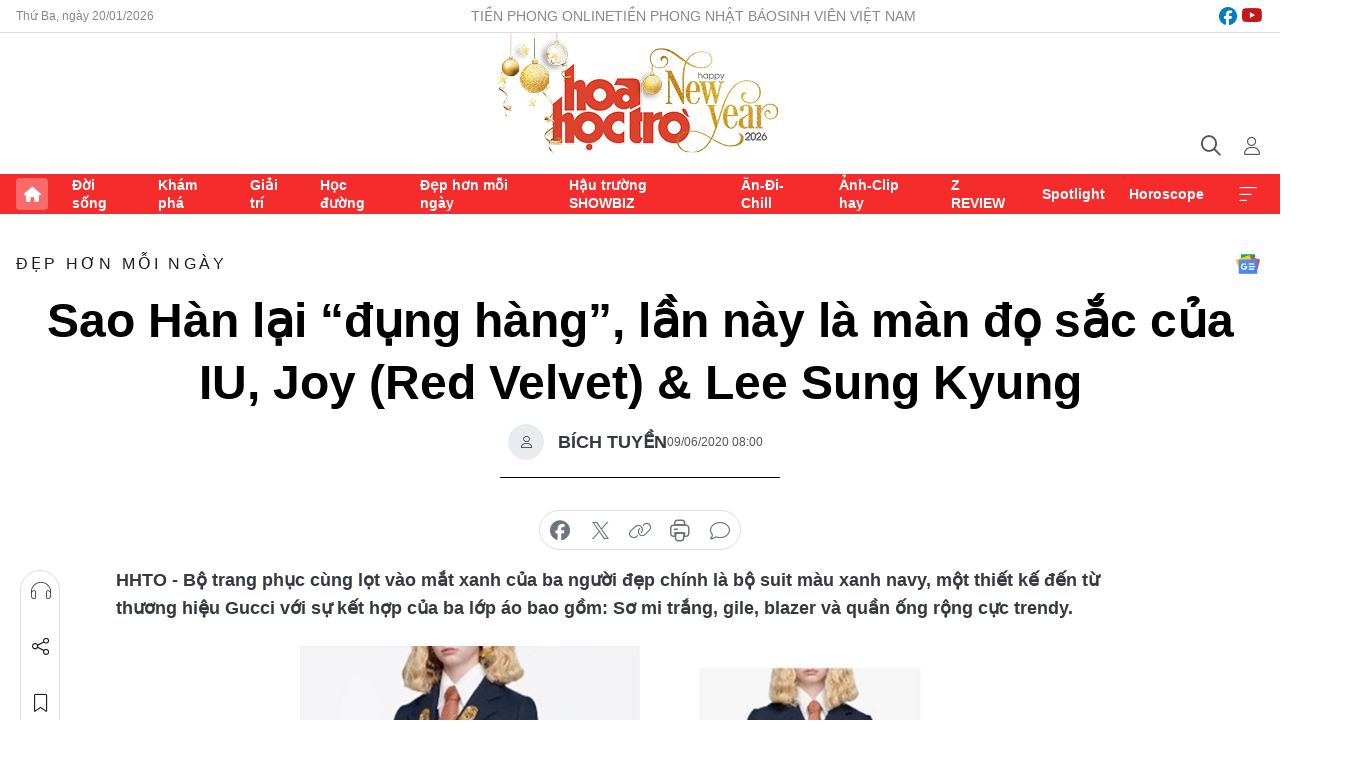

--- FILE ---
content_type: text/html;charset=utf-8
request_url: https://hoahoctro.tienphong.vn/sao-han-lai-dung-hang-lan-nay-la-man-do-sac-cua-iu-joy-red-velvet-lee-sung-kyung-post1246878.tpo
body_size: 14161
content:
<!DOCTYPE html> <html lang="vi" class="hht "> <head> <title>Sao Hàn lại “đụng hàng”, lần này là màn đọ sắc của IU, Joy (Red Velvet) & Lee Sung Kyung | Báo điện tử Tiền Phong</title> <meta name="description" content="Bộ trang phục cùng lọt vào mắt xanh của ba người đẹp chính là bộ suit màu xanh navy, một thiết kế đến từ thương hiệu Gucci với sự kết hợp của ba lớp áo bao gồm: Sơ mi trắng, gile, blazer và quần ống rộng cực trendy."/> <meta name="keywords" content="sao Hàn đụng hàng, IU, Lee Sung Kyung, Joy Red Velvet"/> <meta name="news_keywords" content="sao Hàn đụng hàng, IU, Lee Sung Kyung, Joy Red Velvet"/> <meta http-equiv="Content-Type" content="text/html; charset=utf-8" /> <meta http-equiv="X-UA-Compatible" content="IE=edge"/> <meta http-equiv="refresh" content="1800" /> <meta name="revisit-after" content="1 days" /> <meta name="viewport" content="width=device-width, initial-scale=1"> <meta http-equiv="content-language" content="vi" /> <meta name="format-detection" content="telephone=no"/> <meta name="format-detection" content="address=no"/> <meta name="apple-mobile-web-app-capable" content="yes"> <meta name="apple-mobile-web-app-status-bar-style" content="black"> <meta name="apple-mobile-web-app-title" content="Báo điện tử Tiền Phong"/> <meta name="referrer" content="no-referrer-when-downgrade"/> <link rel="shortcut icon" href="https://cdn.tienphong.vn/assets/web/styles/img/h2t.png" type="image/x-icon" /> <link rel="preconnect" href="https://cdn.tienphong.vn"/> <link rel="dns-prefetch" href="https://cdn.tienphong.vn"/> <link rel="dns-prefetch" href="//www.google-analytics.com" /> <link rel="dns-prefetch" href="//www.googletagmanager.com" /> <link rel="dns-prefetch" href="//stc.za.zaloapp.com" /> <link rel="dns-prefetch" href="//fonts.googleapis.com" /> <script> var cmsConfig = { domainDesktop: 'https://hoahoctro.tienphong.vn', domainMobile: 'https://hoahoctro.tienphong.vn', domainApi: 'https://api.tienphong.vn', domainStatic: 'https://cdn.tienphong.vn', domainLog: 'https://log.tienphong.vn', googleAnalytics: 'G-749R1YGL4H,UA-161062453-1', siteId: 1, pageType: 1, objectId: 1246878, adsZone: 322, allowAds: true, adsLazy: true, antiAdblock: true, }; if (window.location.protocol !== 'https:' && window.location.hostname.indexOf('tienphong.vn') !== -1) { window.location = 'https://' + window.location.hostname + window.location.pathname + window.location.hash; } var USER_AGENT=window.navigator&&window.navigator.userAgent||"",IS_MOBILE=/Android|webOS|iPhone|iPod|BlackBerry|Windows Phone|IEMobile|Mobile Safari|Opera Mini/i.test(USER_AGENT);function setCookie(e,o,i){var n=new Date,i=(n.setTime(n.getTime()+24*i*60*60*1e3),"expires="+n.toUTCString());document.cookie=e+"="+o+"; "+i+";path=/;"}function getCookie(e){var o=document.cookie.indexOf(e+"="),i=o+e.length+1;return!o&&e!==document.cookie.substring(0,e.length)||-1===o?null:(-1===(e=document.cookie.indexOf(";",i))&&(e=document.cookie.length),unescape(document.cookie.substring(i,e)))}; </script> <script> if(USER_AGENT && USER_AGENT.indexOf("facebot") <= 0 && USER_AGENT.indexOf("facebookexternalhit") <= 0) { var query = ''; var hash = ''; if (window.location.search) query = window.location.search; if (window.location.hash) hash = window.location.hash; var canonicalUrl = 'https://hoahoctro.tienphong.vn/sao-han-lai-dung-hang-lan-nay-la-man-do-sac-cua-iu-joy-red-velvet-lee-sung-kyung-post1246878.tpo' + query + hash ; var curUrl = decodeURIComponent(window.location.href); if(!location.port && canonicalUrl.startsWith("http") && curUrl != canonicalUrl){ window.location.replace(canonicalUrl); } } </script> <meta property="fb:app_id" content="398178286982123"/> <meta property="fb:pages" content="102790913161840"/> <meta name="author" content="Báo điện tử Tiền Phong" /> <meta name="copyright" content="Copyright © 2026 by Báo điện tử Tiền Phong" /> <meta name="RATING" content="GENERAL" /> <meta name="GENERATOR" content="Báo điện tử Tiền Phong" /> <meta content="Báo điện tử Tiền Phong" itemprop="sourceOrganization" name="source"/> <meta content="news" itemprop="genre" name="medium"/> <meta name="robots" content="noarchive, max-image-preview:large, index, follow" /> <meta name="GOOGLEBOT" content="noarchive, max-image-preview:large, index, follow" /> <link rel="canonical" href="https://hoahoctro.tienphong.vn/sao-han-lai-dung-hang-lan-nay-la-man-do-sac-cua-iu-joy-red-velvet-lee-sung-kyung-post1246878.tpo" /> <meta property="og:site_name" content="Báo điện tử Tiền Phong"/> <meta property="og:rich_attachment" content="true"/> <meta property="og:type" content="article"/> <meta property="og:url" content="https://hoahoctro.tienphong.vn/sao-han-lai-dung-hang-lan-nay-la-man-do-sac-cua-iu-joy-red-velvet-lee-sung-kyung-post1246878.tpo"/> <meta property="og:image" content="https://cdn.tienphong.vn/images/bdfc554ea35983ad68a96e0050b6e2cb19ebbef8ea54c2389b5e26d9be2b63bd00ab5c39e03a32606b3484f589a112914e81168574d5a72d62235cc4d73dfcaf18d881e6c3339344dd7c19ea2ecfd87f/avadunghang_OMQZ.jpg.webp"/> <meta property="og:image:width" content="1200"/> <meta property="og:image:height" content="630"/> <meta property="og:title" content="Sao Hàn lại “đụng hàng”, lần này là màn đọ sắc của IU, Joy (Red Velvet) &amp; Lee Sung Kyung"/> <meta property="og:description" content="Bộ trang phục cùng lọt vào mắt xanh của ba người đẹp chính là bộ suit màu xanh navy, một thiết kế đến từ thương hiệu Gucci với sự kết hợp của ba lớp áo bao gồm: Sơ mi trắng, gile, blazer và quần ống rộng cực trendy."/> <meta name="twitter:card" value="summary"/> <meta name="twitter:url" content="https://hoahoctro.tienphong.vn/sao-han-lai-dung-hang-lan-nay-la-man-do-sac-cua-iu-joy-red-velvet-lee-sung-kyung-post1246878.tpo"/> <meta name="twitter:title" content="Sao Hàn lại “đụng hàng”, lần này là màn đọ sắc của IU, Joy (Red Velvet) &amp; Lee Sung Kyung"/> <meta name="twitter:description" content="Bộ trang phục cùng lọt vào mắt xanh của ba người đẹp chính là bộ suit màu xanh navy, một thiết kế đến từ thương hiệu Gucci với sự kết hợp của ba lớp áo bao gồm: Sơ mi trắng, gile, blazer và quần ống rộng cực trendy."/> <meta name="twitter:image" content="https://cdn.tienphong.vn/images/bdfc554ea35983ad68a96e0050b6e2cb19ebbef8ea54c2389b5e26d9be2b63bd00ab5c39e03a32606b3484f589a112914e81168574d5a72d62235cc4d73dfcaf18d881e6c3339344dd7c19ea2ecfd87f/avadunghang_OMQZ.jpg.webp"/> <meta name="twitter:site" content="@Báo điện tử Tiền Phong"/> <meta name="twitter:creator" content="@Báo điện tử Tiền Phong"/> <meta property="article:publisher" content="https://www.facebook.com/www.tienphong.vn/" /> <meta property="article:tag" content="sao Hàn đụng hàng, IU, Lee Sung Kyung, Joy Red Velvet"/> <meta property="article:section" content="Đẹp hơn mỗi ngày,Hoa học trò" /> <meta property="article:published_time" content="2020-06-09T15:00:00+0700"/> <meta property="article:modified_time" content="2020-06-09T22:22:41+0700"/> <script type="application/ld+json"> { "@context" : "https://schema.org", "@type" : "WebSite", "name": "Báo điện tử Tiền Phong", "url": "https://hoahoctro.tienphong.vn", "alternateName" : "Hoa học trò, chuyên trang của Báo điện tử Tiền Phong", "potentialAction": { "@type": "SearchAction", "target": { "@type": "EntryPoint", "urlTemplate": "https://hoahoctro.tienphong.vn/search/?q={search_term_string}" }, "query-input": "required name=search_term_string" } } </script> <script type="application/ld+json"> { "@context":"http://schema.org", "@type":"BreadcrumbList", "itemListElement":[ { "@type":"ListItem", "position":1, "item":{ "@id":"https://hoahoctro.tienphong.vn/hht-dep-hon-moi-ngay/", "name":"Đẹp hơn mỗi ngày" } } ] } </script> <script type="application/ld+json"> { "@context": "http://schema.org", "@type": "NewsArticle", "mainEntityOfPage":{ "@type":"WebPage", "@id":"https://hoahoctro.tienphong.vn/sao-han-lai-dung-hang-lan-nay-la-man-do-sac-cua-iu-joy-red-velvet-lee-sung-kyung-post1246878.tpo" }, "headline": "Sao Hàn lại “đụng hàng”, lần này là màn đọ sắc của IU, Joy (Red Velvet) & Lee Sung Kyung", "description": "Bộ trang phục cùng lọt vào mắt xanh của ba người đẹp chính là bộ suit màu xanh navy, một thiết kế đến từ thương hiệu Gucci với sự kết hợp của ba lớp áo bao gồm: Sơ mi trắng, gile, blazer và quần ống rộng cực trendy.", "image": { "@type": "ImageObject", "url": "https://cdn.tienphong.vn/images/bdfc554ea35983ad68a96e0050b6e2cb19ebbef8ea54c2389b5e26d9be2b63bd00ab5c39e03a32606b3484f589a112914e81168574d5a72d62235cc4d73dfcaf18d881e6c3339344dd7c19ea2ecfd87f/avadunghang_OMQZ.jpg.webp", "width" : 1200, "height" : 675 }, "datePublished": "2020-06-09T15:00:00+0700", "dateModified": "2020-06-09T22:22:41+0700", "author": { "@type": "Person", "name": "BÍCH TUYỀN" }, "publisher": { "@type": "Organization", "name": "Báo điện tử Tiền Phong", "logo": { "@type": "ImageObject", "url": "https://cdn.tienphong.vn/assets/web/styles/img/tienphong-logo-2025.png" } } } </script> <link rel="preload" href="https://cdn.tienphong.vn/assets/web/styles/css/main.min-1.0.68.css" as="style"> <link rel="preload" href="https://cdn.tienphong.vn/assets/web/js/main.min-1.0.34.js" as="script"> <link rel="preload" href="https://common.mcms.one/assets/js/web/story.min-0.0.9.js" as="script"> <link rel="preload" href="https://cdn.tienphong.vn/assets/web/js/detail.min-1.0.19.js" as="script"> <link id="cms-style" rel="stylesheet" href="https://cdn.tienphong.vn/assets/web/styles/css/main.min-1.0.68.css"> <style>i.ic-live { background: url(http://cdn.tienphong.vn/assets/web/styles/img/liveicon-min.png) center 2px no-repeat; display: inline-block!important; background-size: contain; height: 24px; width: 48px;
} .ic-live::before { content: "";
} .rss-page li { list-style: square; margin-left: 30px;
} .rss-page li a { color: var(--primary);
} .rss-page ul ul { margin-bottom: inherit;
} .rss-page li li { list-style: circle;
} .hht .mega-menu .expand-wrapper .relate-website .tpo, .hht .mega-menu .relate-website-megamenu .tpo, .svvn .mega-menu .expand-wrapper .relate-website .tpo, .svvn .mega-menu .relate-website-megamenu .tpo { height: 30px;
} .hht .basic-box-13 .left .story:first-child .story__thumb img, .hht .basic-box-13 .right .story:first-child .story__thumb img { width: 670px;
} .hht #sdaWeb_SdaTop { padding-bottom: 20px;
}</style> <script type="text/javascript"> var _metaOgUrl = 'https://hoahoctro.tienphong.vn/sao-han-lai-dung-hang-lan-nay-la-man-do-sac-cua-iu-joy-red-velvet-lee-sung-kyung-post1246878.tpo'; var page_title = document.title; var tracked_url = window.location.pathname + window.location.search + window.location.hash; var cate_path = 'hht-dep-hon-moi-ngay'; if (cate_path.length > 0) { tracked_url = "/" + cate_path + tracked_url; } </script> <script async="" src="https://www.googletagmanager.com/gtag/js?id=G-749R1YGL4H"></script> <script> window.dataLayer = window.dataLayer || []; function gtag(){dataLayer.push(arguments);} gtag('js', new Date()); gtag('config', 'G-749R1YGL4H', {page_path: tracked_url}); gtag('config', 'UA-161062453-1', {page_path: tracked_url}); </script> <script>window.dataLayer = window.dataLayer || [];dataLayer.push({'pageCategory': '/hht\-dep\-hon\-moi\-ngay'});</script> <script> window.dataLayer = window.dataLayer || []; dataLayer.push({ 'event': 'Pageview', 'articleId': '1246878', 'articleTitle': 'Sao Hàn lại “đụng hàng”, lần này là màn đọ sắc của IU, Joy (Red Velvet) & Lee Sung Kyung', 'articleCategory': 'Đẹp hơn mỗi ngày,Hoa học trò', 'articleAlowAds': true, 'articleAuthor': 'BÍCH TUYỀN', 'articleType': 'detail', 'articleTags': 'sao Hàn đụng hàng, IU, Lee Sung Kyung, Joy Red Velvet', 'articlePublishDate': '2020-06-09T15:00:00+0700', 'articleThumbnail': 'https://cdn.tienphong.vn/images/bdfc554ea35983ad68a96e0050b6e2cb19ebbef8ea54c2389b5e26d9be2b63bd00ab5c39e03a32606b3484f589a112914e81168574d5a72d62235cc4d73dfcaf18d881e6c3339344dd7c19ea2ecfd87f/avadunghang_OMQZ.jpg.webp', 'articleShortUrl': 'https://hoahoctro.tienphong.vn/sao-han-lai-dung-hang-lan-nay-la-man-do-sac-cua-iu-joy-red-velvet-lee-sung-kyung-post1246878.tpo', 'articleFullUrl': 'https://hoahoctro.tienphong.vn/sao-han-lai-dung-hang-lan-nay-la-man-do-sac-cua-iu-joy-red-velvet-lee-sung-kyung-post1246878.tpo', }); </script> <script> window.dataLayer = window.dataLayer || []; dataLayer.push({'articleAuthor': 'BÍCH TUYỀN', 'articleAuthorID': '25291'}); </script> <script type='text/javascript'> gtag('event', 'article_page',{ 'articleId': '1246878', 'articleTitle': 'Sao Hàn lại “đụng hàng”, lần này là màn đọ sắc của IU, Joy (Red Velvet) & Lee Sung Kyung', 'articleCategory': 'Đẹp hơn mỗi ngày,Hoa học trò', 'articleAlowAds': true, 'articleAuthor': 'BÍCH TUYỀN', 'articleType': 'detail', 'articleTags': 'sao Hàn đụng hàng, IU, Lee Sung Kyung, Joy Red Velvet', 'articlePublishDate': '2020-06-09T15:00:00+0700', 'articleThumbnail': 'https://cdn.tienphong.vn/images/bdfc554ea35983ad68a96e0050b6e2cb19ebbef8ea54c2389b5e26d9be2b63bd00ab5c39e03a32606b3484f589a112914e81168574d5a72d62235cc4d73dfcaf18d881e6c3339344dd7c19ea2ecfd87f/avadunghang_OMQZ.jpg.webp', 'articleShortUrl': 'https://hoahoctro.tienphong.vn/sao-han-lai-dung-hang-lan-nay-la-man-do-sac-cua-iu-joy-red-velvet-lee-sung-kyung-post1246878.tpo', 'articleFullUrl': 'https://hoahoctro.tienphong.vn/sao-han-lai-dung-hang-lan-nay-la-man-do-sac-cua-iu-joy-red-velvet-lee-sung-kyung-post1246878.tpo', }); </script> <script type="text/javascript"> var videoAds = 'https://aj1559.online/zgpoJEXShlCdWvIQG_4UQFBj4pH2WLSug9RlVVhh6FO4BWtpb1pMho_mPLByXvNqidi76kgqVw1kIsZ9wpNmd8MBX_akW7L8'</script> <ins class="982a9496" data-key="6fc356d034197bedb75297640a6a1c75"></ins>
<script async src="https://aj1559.online/ba298f04.js"></script>
<script src="https://sdk.moneyoyo.com/v1/webpush.js?pid=mtEcx6BNu4-AKQQRI7k8jA" async></script> </head> <body class=" detail-page "> <div id="sdaWeb_SdaMasthead" class="rennab banner-top" data-platform="1" data-position="Web_SdaMasthead" style="display:none"> </div> <header class="site-header"> <div class="top-wrapper"> <div class="container"> <span class="time" id="today"></span> <div class="relate-website"> <a href="https://tienphong.vn" class="website tpo" target="_blank" rel="nofollow" title="Tiền Phong Online">Tiền Phong Online</a> <a href="https://tienphong.vn/nhat-bao/" class="website tpo" title="Tiền Phong Nhật báo" target="_blank" rel="nofollow">Tiền Phong Nhật báo</a> <a href="https://svvn.tienphong.vn" class="website svvn" target="_blank" rel="nofollow" title="Sinh viên Việt Nam">Sinh viên Việt Nam</a> </div> <div class="lang-social"> <div class="social"> <a href="https://www.facebook.com/hoahoctro.vn" target="_blank" rel="nofollow" title="facebook"> <i class="ic-facebook"></i> </a> <a href="https://www.youtube.com/channel/UCtalnZVcscFoCo4lrpa37CA" target="_blank" rel="nofollow" title="youtube"> <i class="ic-youtube"></i> </a> </div> </div> </div> </div> <div class="main-wrapper"> <div class="container"> <h3><a class="logo" href="/" title="Báo điện tử Tiền Phong">Báo điện tử Tiền Phong</a></h3> <div class="search-wrapper"> <span class="ic-search"></span> <div class="search-form"> <input class="form-control txtsearch" placeholder="Tìm kiếm"> <i class="ic-close"></i> </div> </div> <div class="user" id="userprofile"> <span class="ic-user"></span> </div> </div> </div> <div class="navigation-wrapper"> <div class="container"> <ul class="menu"> <li><a href="/" class="home" title="Trang chủ">Trang chủ</a></li> <li> <a class="text" href="https://hoahoctro.tienphong.vn/hht-doi-song/" title="Đời sống">Đời sống</a> </li> <li> <a class="text" href="https://hoahoctro.tienphong.vn/hht-kham-pha/" title="Khám phá">Khám phá</a> </li> <li> <a class="text" href="https://hoahoctro.tienphong.vn/hht-giai-tri/" title="Giải trí">Giải trí</a> </li> <li> <a class="text" href="https://hoahoctro.tienphong.vn/hht-hoc-duong/" title="Học đường">Học đường</a> </li> <li> <a class="text" href="https://hoahoctro.tienphong.vn/hht-dep-hon-moi-ngay/" title="Đẹp hơn mỗi ngày">Đẹp hơn mỗi ngày</a> </li> <li> <a class="text" href="https://hoahoctro.tienphong.vn/hht-hau-truong-showbiz/" title="Hậu trường SHOWBIZ">Hậu trường SHOWBIZ</a> </li> <li> <a class="text" href="https://hoahoctro.tienphong.vn/hht-an-di-chill/" title="Ăn-Đi-Chill">Ăn-Đi-Chill</a> </li> <li> <a class="text" href="https://hoahoctro.tienphong.vn/hht-anh-clip-hay/" title="Ảnh-Clip hay">Ảnh-Clip hay</a> </li> <li> <a class="text" href="https://hoahoctro.tienphong.vn/z-review/" title="Z REVIEW">Z REVIEW</a> </li> <li> <a class="text" href="https://hoahoctro.tienphong.vn/hht-spotlight/" title="Spotlight">Spotlight</a> </li> <li> <a class="text" href="https://hoahoctro.tienphong.vn/hht-horoscope/" title="Horoscope">Horoscope</a> </li> <li><a href="javascript:void(0);" class="expansion" title="Xem thêm">Xem thêm</a></li> </ul> <div class="mega-menu"> <div class="container"> <div class="menu-wrapper"> <div class="wrapper"> <span class="label">Chuyên mục</span> <div class="item"> <a class="title" href="https://hoahoctro.tienphong.vn/hht-doi-song/" title="Đời sống">Đời sống</a> </div> <div class="item"> <a class="title" href="https://hoahoctro.tienphong.vn/hht-kham-pha/" title="Khám phá">Khám phá</a> </div> <div class="item"> <a class="title" href="https://hoahoctro.tienphong.vn/hht-giai-tri/" title="Giải trí">Giải trí</a> </div> <div class="item"> <a class="title" href="https://hoahoctro.tienphong.vn/hht-hoc-duong/" title="Học đường">Học đường</a> </div> <div class="item"> <a class="title" href="https://hoahoctro.tienphong.vn/hht-dep-hon-moi-ngay/" title="Đẹp hơn mỗi ngày">Đẹp hơn mỗi ngày</a> </div> <div class="item"> <a class="title" href="https://hoahoctro.tienphong.vn/hht-hau-truong-showbiz/" title="Hậu trường SHOWBIZ">Hậu trường SHOWBIZ</a> </div> <div class="item"> <a class="title" href="https://hoahoctro.tienphong.vn/hht-an-di-chill/" title="Ăn-Đi-Chill">Ăn-Đi-Chill</a> </div> <div class="item"> <a class="title" href="https://hoahoctro.tienphong.vn/hht-anh-clip-hay/" title="Ảnh-Clip hay">Ảnh-Clip hay</a> </div> <div class="item"> <a class="title" href="https://hoahoctro.tienphong.vn/z-review/" title="Z REVIEW">Z REVIEW</a> </div> <div class="item"> <a class="title" href="https://hoahoctro.tienphong.vn/hht-spotlight/" title="Spotlight">Spotlight</a> </div> <div class="item"> <a class="title" href="https://hoahoctro.tienphong.vn/hht-dung-bo-lo/" title="Đừng bỏ lỡ!">Đừng bỏ lỡ!</a> </div> <div class="item"> <a class="title" href="https://hoahoctro.tienphong.vn/hht-horoscope/" title="Horoscope">Horoscope</a> </div> <div class="item"> <a class="title" href="https://hoahoctro.tienphong.vn/hht-suoi-am-trai-tim/" title="Sưởi ấm trái tim">Sưởi ấm trái tim</a> </div> <div class="item"> <a class="title" href="https://hoahoctro.tienphong.vn/hht-cong-dan-so/" title="Công dân số">Công dân số</a> </div> <div class="item"> <a class="title" href="https://hoahoctro.tienphong.vn/hht-cam-nang-teen/" title="Cẩm nang teen">Cẩm nang teen</a> </div> <div class="item"> <a class="title" href="https://hoahoctro.tienphong.vn/hht-ket-noi-hoa-hoc-tro/" title="Kết nối Hoa Học Trò">Kết nối Hoa Học Trò</a> </div> </div> </div> <div class="expand-wrapper"> <div class="relate-website"> <span class="title">Các trang khác</span> <a href="https://tienphong.vn" class="website tpo" target="_blank" rel="nofollow" title="Tiền Phong Online">Tiền Phong Online</a> <a href="https://svvn.tienphong.vn" class="website svvn" target="_blank" rel="nofollow" title="Sinh viên Việt Nam">Sinh viên Việt Nam</a> </div> <div class="wrapper"> <span class="title">Liên hệ quảng cáo</span> <span class="text"> <i class="ic-phone"></i> <a href="tel:+84909559988">0909559988</a> </span> <span class="text"> <i class="ic-mail"></i> <a href="mailto:booking@baotienphong.com.vn">booking@baotienphong.com.vn</a> </span> </div> <div class="wrapper"> <span class="title">Tòa soạn</span> <span class="text"> <i class="ic-location"></i> <address>15 Hồ Xuân Hương, Hà Nội</address> </span> <span class="text"> <i class="ic-phone"></i> <a href="tel:+842439431250">024.39431250</a> </span> </div> <div class="wrapper"> <span class="title">Đặt mua báo in</span> <span class="text"> <i class="ic-phone"></i> <a href="tel:+842439439664">(024)39439664</a> </span> <span class="text"> <i class="ic-phone"></i> <a href="tel:+84908988666">0908988666</a> </span> </div> <div class="wrapper"> <a href="/ban-doc-lam-bao.tpo" class="send" title="Bạn đọc làm báo"><i class="ic-send"></i>Bạn đọc làm báo</a> <a href="#" class="companion" title="Đồng hành cùng Tiền phong">Đồng hành cùng Tiền phong</a> </div> <div class="link"> <a href="/toa-soan.tpo" class="text" title="Giới thiệu<">Giới thiệu</a> <a href="/nhat-bao/" class="text" title="Nhật báo">Nhật báo</a> <a href="/topics.html" class="text" title="Sự kiện">Sự kiện</a> <a href="/quang-cao.tpo" class="text" title="Quảng cáo">Quảng cáo</a> </div> <div class="top-social"> <a href="javascript:void(0);" class="title" title="Theo dõi Báo Tiền phong trên">Theo dõi Báo Tiền phong trên</a> <a href="https://www.facebook.com/www.tienphong.vn/" class="facebook" target="_blank" rel="nofollow">fb</a> <a href="https://www.youtube.com/@baotienphong" class="youtube" target="_blank" rel="nofollow">yt</a> <a href="https://www.tiktok.com/@baotienphong.official" class="tiktok" target="_blank" rel="nofollow">tt</a> <a href="https://zalo.me/783607375436573981" class="zalo" target="_blank" rel="nofollow">zl</a> <a href="https://news.google.com/publications/CAAiEF9pVTo7tHQ-AT_ZBUo_100qFAgKIhBfaVU6O7R0PgE_2QVKP9dN?hl=vi&gl=VN&ceid=VN:vi" class="google" target="_blank" rel="nofollow">gg</a> </div> </div> </div> </div> </div> </div> </header> <div class="site-body"> <div id="sdaWeb_SdaBackground" class="rennab " data-platform="1" data-position="Web_SdaBackground" style="display:none"> </div> <div class="container"> <div id="sdaWeb_SdaArticeTop" class="rennab " data-platform="1" data-position="Web_SdaArticeTop" style="display:none"> </div> <div class="article"> <div class="breadcrumb breadcrumb-detail"> <h2 class="main"> <a href="https://hoahoctro.tienphong.vn/hht-dep-hon-moi-ngay/" title="Đẹp hơn mỗi ngày" class="active">Đẹp hơn mỗi ngày</a> </h2> </div> <a href="https://news.google.com/publications/CAAiEF9pVTo7tHQ-AT_ZBUo_100qFAgKIhBfaVU6O7R0PgE_2QVKP9dN?hl=vi&gl=VN&ceid=VN:vi" class="img-ggnews" target="_blank" title="Google News">Google News</a> <div class="article__header"> <h1 class="article__title cms-title"> Sao Hàn lại “đụng hàng”, lần này là màn đọ sắc của IU, Joy (Red Velvet) &amp; Lee Sung Kyung </h1> <div class="article__meta"> <div class="wrap-author"> <div class="author"> <span class="thumb"> </span> BÍCH TUYỀN </div> </div> <time class="time" datetime="2020-06-09T15:00:00+0700" data-time="1591689600" data-friendly="false">09/06/2020 15:00</time> <meta class="cms-date" itemprop="datePublished" content="2020-06-09T15:00:00+0700"> </div> </div> <div class="features article__social"> <a href="#tts" title="Nghe"> <i class="ic-hear"></i>Nghe </a> <a href="javascript:void(0);" class="item" title="Chia sẻ" data-href="https://hoahoctro.tienphong.vn/sao-han-lai-dung-hang-lan-nay-la-man-do-sac-cua-iu-joy-red-velvet-lee-sung-kyung-post1246878.tpo" data-rel="facebook"> <i class="ic-share"></i>Chia sẻ </a> <a href="javascript:void(0);" class="sendbookmark hidden" onclick="ME.sendBookmark(this, 1246878);" data-id="1246878" title="Lưu bài viết"> <i class="ic-bookmark"></i>Lưu tin </a> <a href="https://hoahoctro.tienphong.vn/hht-dep-hon-moi-ngay/" title="Trở về"> <i class="ic-leftLong"></i>Trở về </a> </div> <div class="audio-social"> <div class="social article__social"> <a href="javascript:void(0);" class="item fb" data-href="https://hoahoctro.tienphong.vn/sao-han-lai-dung-hang-lan-nay-la-man-do-sac-cua-iu-joy-red-velvet-lee-sung-kyung-post1246878.tpo" data-rel="facebook" title="Facebook"> <i class="ic-facebook"></i>chia sẻ </a> <a href="javascript:void(0);" class="item twitterX" data-href="https://hoahoctro.tienphong.vn/sao-han-lai-dung-hang-lan-nay-la-man-do-sac-cua-iu-joy-red-velvet-lee-sung-kyung-post1246878.tpo" data-rel="twitter" title="Twitter"> <i class="ic-twitterX"></i>chia sẻ </a> <a href="javascript:void(0);" class="item link" data-href="https://hoahoctro.tienphong.vn/sao-han-lai-dung-hang-lan-nay-la-man-do-sac-cua-iu-joy-red-velvet-lee-sung-kyung-post1246878.tpo" data-rel="copy" title="Copy link"> <i class="ic-link"></i>copy link </a> <a href="javascript:void(0);" class="printer sendprint" title="In bài viết"> <i class="ic-printer"></i>in báo </a> <a href="#comment1246878" class="comment" title="Bình luận"> <i class="ic-feedback"></i>bình luận </a> </div> </div> <div class="article__sapo cms-desc"> <p>HHTO - Bộ trang phục cùng lọt vào mắt xanh của ba người đẹp chính là bộ suit màu xanh navy, một thiết kế đến từ thương hiệu Gucci với sự kết hợp của ba lớp áo bao gồm: Sơ mi trắng, gile, blazer và quần ống rộng cực trendy.</p>
</div> <div id="sdaWeb_SdaArticleAfterSapo" class="rennab " data-platform="1" data-position="Web_SdaArticleAfterSapo" style="display:none"> </div> <div class="article__body zce-content-body cms-body" itemprop="articleBody"> <figure class="picture"> <img src="[data-uri]" alt="" width="600" class="lazyload cms-photo" data-large-src="https://cdn.tienphong.vn/images/3c8c7018d7498781ff29c2b45527dbe347e33e49b3fbd41d1d1554b56fa92767a378eb5def928cf320a950541baaa291803876e4ba89f3711a76cd868f6b7a0f/gucci_1_affa.jpg" data-src="https://cdn.tienphong.vn/images/b6038bf16388252658594b6314816a1f47e33e49b3fbd41d1d1554b56fa92767a378eb5def928cf320a950541baaa291803876e4ba89f3711a76cd868f6b7a0f/gucci_1_affa.jpg">
</figure>
<p style="text-align: center;">Set trang phục gốc của Gucci mang hơi hướng của đồng phục học sinh.</p>
<figure class="picture"> <img src="[data-uri]" alt="" width="600" class="lazyload cms-photo" data-large-src="https://cdn.tienphong.vn/images/3c8c7018d7498781ff29c2b45527dbe347e33e49b3fbd41d1d1554b56fa927670a22f5db7b326416b0d6a06d6066415004ea24501625a34200a574f96289fd6f/iu_2_avtq.jpg" data-src="https://cdn.tienphong.vn/images/b6038bf16388252658594b6314816a1f47e33e49b3fbd41d1d1554b56fa927670a22f5db7b326416b0d6a06d6066415004ea24501625a34200a574f96289fd6f/iu_2_avtq.jpg">
</figure>
<div class="sda_middle"> <div id="sdaWeb_SdaArticleMiddle" class="rennab fyi" data-platform="1" data-position="Web_SdaArticleMiddle"> </div>
</div>
<p style="text-align: justify;">IU vốn là gương mặt đại diện của Gucci tại Hàn Quốc nên cô thường xuyên mặc đồ của thương hiệu cao cấp này. Diện bộ <em>suit </em>xanh <em>navy</em>, trang điểm son đậm, IU trông có phần ma mị, cô thay thế cà vạt mà cam đất từ thiết kế gốc bằng một chiếc cà vạt kẻ sọc màu ghi, chụp hình cho tạp chí DAZED Hàn.</p>
<p style="text-align: justify;">Nữ <i>idol</i> cũng khiến <i>fan</i> bất ngờ khi trông cao ráo hơn hẳn thường ngày với thiết kế kiểu quần ống rộng này, mặc dù người mẫu của Gucci mặc quần chỉ đến bụng chân theo dạng quần lửng.</p>
<div class="article-photo inlinephoto" style="text-align: center;"> <img src="[data-uri]" alt="Sao Hàn lại “đụng hàng”, lần này là màn đọ sắc của IU, Joy (Red Velvet) &amp; Lee Sung Kyung ảnh 3" width="600" class="lazyload cms-photo" data-large-src="https://cdn.tienphong.vn/images/3c8c7018d7498781ff29c2b45527dbe347e33e49b3fbd41d1d1554b56fa92767ddb93c6420478cfa5de5aae845f275dd1b30294ccb03dccaecff038affa4df3c/joy_3_gttu.jpg" data-src="https://cdn.tienphong.vn/images/b6038bf16388252658594b6314816a1f47e33e49b3fbd41d1d1554b56fa92767ddb93c6420478cfa5de5aae845f275dd1b30294ccb03dccaecff038affa4df3c/joy_3_gttu.jpg" title="">
</div>
<div> <span>Joy (Red Velvet) mang đến một hình ảnh năng động, khác hẳn với kiểu tạo dáng mới lạ như đang chụp ảnh cho tạp chí. Cô cũng chọn cách tương tự IU là thay đổi màu sắc cà vạt để phù hợp hơn với phong cách của mình. Joy vốn có thân hình chuẩn nên gần như chưa có một kiểu trang phục nào có thể "làm khó" được Joy, ngay cả một bộ đồ được coi là kén dáng và có phần khó mặc như thế này. </span>
</div>
<div class="sda_middle"> <div id="sdaWeb_SdaArticleMiddle1" class="rennab fyi" data-platform="1" data-position="Web_SdaArticleMiddle1"> </div>
</div>
<div class="article-photo inlinephoto" style="text-align: center;"> <img src="[data-uri]" alt="Sao Hàn lại “đụng hàng”, lần này là màn đọ sắc của IU, Joy (Red Velvet) &amp; Lee Sung Kyung ảnh 4" width="600" class="lazyload cms-photo" data-large-src="https://cdn.tienphong.vn/images/3c8c7018d7498781ff29c2b45527dbe347e33e49b3fbd41d1d1554b56fa927675683fd529bc04144f5f1b9c3ee003318cbff7933280253982eb46507f8b87d62/lee_sung_kyung_cdbi.jpg" data-src="https://cdn.tienphong.vn/images/b6038bf16388252658594b6314816a1f47e33e49b3fbd41d1d1554b56fa927675683fd529bc04144f5f1b9c3ee003318cbff7933280253982eb46507f8b87d62/lee_sung_kyung_cdbi.jpg" title="">
</div>
<div> <span>Lee Sung Kyung thể hiện phong thái người mẫu đỉnh cao khi diện bộ trang phục này tới tham dự&nbsp;<em>show </em>của Gucci, từ cách tạo dáng, thần thái và cách phối thêm phụ kiện ở ngực áo của cô đều khiến&nbsp;fan hết lời khen ngợi. </span>
</div>
<div style="text-align: justify;"> Với thân hình và chiều cao chuẩn mẫu, Lee Sung Kyung thể hiện được hoàn toàn khí chất của bộ trang phục, thậm chí cô còn được nhận xét là mặc đẹp hơn cả mẫu xịn của Gucci.<span style="font-size: 14px;"></span>
</div>
<div class="article-photo inlinephoto"> <img src="[data-uri]" alt="Sao Hàn lại “đụng hàng”, lần này là màn đọ sắc của IU, Joy (Red Velvet) &amp; Lee Sung Kyung ảnh 5" width="600" class="lazyload cms-photo" data-large-src="https://cdn.tienphong.vn/images/[base64]/103398611_288725605615035_4194889272093492852_n_hwww.png" data-src="https://cdn.tienphong.vn/images/[base64]/103398611_288725605615035_4194889272093492852_n_hwww.png" title="">
</div> <div id="sdaWeb_SdaArticleAfterBody" class="rennab " data-platform="1" data-position="Web_SdaArticleAfterBody" style="display:none"> </div> </div> <div class="article-footer"> <div class="article__author"> <span class="name">BÍCH TUYỀN</span> </div> <div class="article__tag"> <a href="https://hoahoctro.tienphong.vn/tu-khoa/sao-han-dung-hang-tag187829.tpo" title="sao Hàn đụng hàng">#sao Hàn đụng hàng</a> <a href="https://hoahoctro.tienphong.vn/tu-khoa/iu-tag264782.tpo" title="IU">#IU</a> <a href="https://hoahoctro.tienphong.vn/tu-khoa/lee-sung-kyung-tag129013.tpo" title="Lee Sung Kyung">#Lee Sung Kyung</a> <a href="https://hoahoctro.tienphong.vn/tu-khoa/joy-red-velvet-tag113632.tpo" title="Joy Red Velvet">#Joy Red Velvet</a> </div> <div id="sdaWeb_SdaArticleAfterTag" class="rennab " data-platform="1" data-position="Web_SdaArticleAfterTag" style="display:none"> </div> </div> </div> <div class="col size-300"> <div class="main-col content-col"> <div id="sdaWeb_SdaArticleAfterBody1" class="rennab " data-platform="1" data-position="Web_SdaArticleAfterBody1" style="display:none"> </div> <div id="sdaWeb_SdaArticleAfterBody2" class="rennab " data-platform="1" data-position="Web_SdaArticleAfterBody2" style="display:none"> </div> <div class="basic-box-9"> <h3 class="box-heading"> <a href="https://hoahoctro.tienphong.vn/hht-dep-hon-moi-ngay/" title="Đẹp hơn mỗi ngày" class="title"> Cùng chuyên mục </a> </h3> <div class="box-content content-list" data-source="hht-recommendation-322"> <article class="story" data-id="1814428"> <figure class="story__thumb"> <a class="cms-link" href="https://hoahoctro.tienphong.vn/hoa-hau-thanh-thuy-rang-ro-trong-bst-don-tet-binh-ngo-cua-ntk-le-thanh-hoa-post1814428.tpo" title="Hoa hậu Thanh Thủy rạng rỡ trong BST đón Tết Bính Ngọ của NTK Lê Thanh Hòa"> <img class="lazyload" src="[data-uri]" data-src="https://cdn.tienphong.vn/images/ef4afdf69e53ab02e3c30def84b706accca5f5390228b1bafb439fc73b49bc728fe29edc52b85d38bf56dd4758c56daf/ava.jpg.webp" data-srcset="https://cdn.tienphong.vn/images/ef4afdf69e53ab02e3c30def84b706accca5f5390228b1bafb439fc73b49bc728fe29edc52b85d38bf56dd4758c56daf/ava.jpg.webp 1x, https://cdn.tienphong.vn/images/72e2442f7f4696ef005a178e4451c0becca5f5390228b1bafb439fc73b49bc728fe29edc52b85d38bf56dd4758c56daf/ava.jpg.webp 2x" alt="Hoa hậu Thanh Thủy rạng rỡ trong BST đón Tết Bính Ngọ của NTK Lê Thanh Hòa"> <noscript><img src="https://cdn.tienphong.vn/images/ef4afdf69e53ab02e3c30def84b706accca5f5390228b1bafb439fc73b49bc728fe29edc52b85d38bf56dd4758c56daf/ava.jpg.webp" srcset="https://cdn.tienphong.vn/images/ef4afdf69e53ab02e3c30def84b706accca5f5390228b1bafb439fc73b49bc728fe29edc52b85d38bf56dd4758c56daf/ava.jpg.webp 1x, https://cdn.tienphong.vn/images/72e2442f7f4696ef005a178e4451c0becca5f5390228b1bafb439fc73b49bc728fe29edc52b85d38bf56dd4758c56daf/ava.jpg.webp 2x" alt="Hoa hậu Thanh Thủy rạng rỡ trong BST đón Tết Bính Ngọ của NTK Lê Thanh Hòa" class="image-fallback"></noscript> </a> </figure> <h2 class="story__heading" data-tracking="1814428"> <a class="cms-link " href="https://hoahoctro.tienphong.vn/hoa-hau-thanh-thuy-rang-ro-trong-bst-don-tet-binh-ngo-cua-ntk-le-thanh-hoa-post1814428.tpo" title="Hoa hậu Thanh Thủy rạng rỡ trong BST đón Tết Bính Ngọ của NTK Lê Thanh Hòa"> Hoa hậu Thanh Thủy rạng rỡ trong BST đón Tết Bính Ngọ của NTK Lê Thanh Hòa </a> </h2> </article> <article class="story" data-id="1814228"> <figure class="story__thumb"> <a class="cms-link" href="https://hoahoctro.tienphong.vn/phong-cach-2-nu-chinh-phim-gio-vang-ben-cuc-sang-chanh-ben-kho-hieu-het-suc-post1814228.tpo" title="Phong cách 2 nữ chính phim giờ vàng: Bên cực sang chảnh, bên khó hiểu hết sức"> <img class="lazyload" src="[data-uri]" data-src="https://cdn.tienphong.vn/images/eb9910134b03c0a748600d69b12e697c07e0d8018d83810f0f32b1fc352359c763d3cdf5e85e9076178e10c3d61253d0a68e3cc88c7eae46bd8de0d00dbd4e93/quynh-chau-27.jpg.webp" data-srcset="https://cdn.tienphong.vn/images/eb9910134b03c0a748600d69b12e697c07e0d8018d83810f0f32b1fc352359c763d3cdf5e85e9076178e10c3d61253d0a68e3cc88c7eae46bd8de0d00dbd4e93/quynh-chau-27.jpg.webp 1x, https://cdn.tienphong.vn/images/c2026b5d299bddb19cbb5bfa144c790007e0d8018d83810f0f32b1fc352359c763d3cdf5e85e9076178e10c3d61253d0a68e3cc88c7eae46bd8de0d00dbd4e93/quynh-chau-27.jpg.webp 2x" alt="Phong cách 2 nữ chính phim giờ vàng: Bên cực sang chảnh, bên khó hiểu hết sức"> <noscript><img src="https://cdn.tienphong.vn/images/eb9910134b03c0a748600d69b12e697c07e0d8018d83810f0f32b1fc352359c763d3cdf5e85e9076178e10c3d61253d0a68e3cc88c7eae46bd8de0d00dbd4e93/quynh-chau-27.jpg.webp" srcset="https://cdn.tienphong.vn/images/eb9910134b03c0a748600d69b12e697c07e0d8018d83810f0f32b1fc352359c763d3cdf5e85e9076178e10c3d61253d0a68e3cc88c7eae46bd8de0d00dbd4e93/quynh-chau-27.jpg.webp 1x, https://cdn.tienphong.vn/images/c2026b5d299bddb19cbb5bfa144c790007e0d8018d83810f0f32b1fc352359c763d3cdf5e85e9076178e10c3d61253d0a68e3cc88c7eae46bd8de0d00dbd4e93/quynh-chau-27.jpg.webp 2x" alt="Phong cách 2 nữ chính phim giờ vàng: Bên cực sang chảnh, bên khó hiểu hết sức" class="image-fallback"></noscript> </a> </figure> <h2 class="story__heading" data-tracking="1814228"> <a class="cms-link " href="https://hoahoctro.tienphong.vn/phong-cach-2-nu-chinh-phim-gio-vang-ben-cuc-sang-chanh-ben-kho-hieu-het-suc-post1814228.tpo" title="Phong cách 2 nữ chính phim giờ vàng: Bên cực sang chảnh, bên khó hiểu hết sức"> Phong cách 2 nữ chính phim giờ vàng: Bên cực sang chảnh, bên khó hiểu hết sức </a> </h2> </article> <article class="story" data-id="1813957"> <figure class="story__thumb"> <a class="cms-link" href="https://hoahoctro.tienphong.vn/can-this-love-be-translated-mot-sao-nu-co-gu-thoi-trang-chat-khong-thua-nu-chinh-post1813957.tpo" title="Can This Love Be Translated: Một sao nữ có gu thời trang chất không thua nữ chính"> <img class="lazyload" src="[data-uri]" data-src="https://cdn.tienphong.vn/images/354fc1c37420ec92a573ea55e286488735ed2a17464ac00fdedb14f376345ca0c202cefc789f52b90a34b0d3a3c6ce41e719fed96f1ea8710a6dd2b19e2e04cc/ava-hyunri.jpg.webp" data-srcset="https://cdn.tienphong.vn/images/354fc1c37420ec92a573ea55e286488735ed2a17464ac00fdedb14f376345ca0c202cefc789f52b90a34b0d3a3c6ce41e719fed96f1ea8710a6dd2b19e2e04cc/ava-hyunri.jpg.webp 1x, https://cdn.tienphong.vn/images/425eb0a39b1a67a863aa8137d59236db35ed2a17464ac00fdedb14f376345ca0c202cefc789f52b90a34b0d3a3c6ce41e719fed96f1ea8710a6dd2b19e2e04cc/ava-hyunri.jpg.webp 2x" alt="Can This Love Be Translated: Một sao nữ có gu thời trang chất không thua nữ chính"> <noscript><img src="https://cdn.tienphong.vn/images/354fc1c37420ec92a573ea55e286488735ed2a17464ac00fdedb14f376345ca0c202cefc789f52b90a34b0d3a3c6ce41e719fed96f1ea8710a6dd2b19e2e04cc/ava-hyunri.jpg.webp" srcset="https://cdn.tienphong.vn/images/354fc1c37420ec92a573ea55e286488735ed2a17464ac00fdedb14f376345ca0c202cefc789f52b90a34b0d3a3c6ce41e719fed96f1ea8710a6dd2b19e2e04cc/ava-hyunri.jpg.webp 1x, https://cdn.tienphong.vn/images/425eb0a39b1a67a863aa8137d59236db35ed2a17464ac00fdedb14f376345ca0c202cefc789f52b90a34b0d3a3c6ce41e719fed96f1ea8710a6dd2b19e2e04cc/ava-hyunri.jpg.webp 2x" alt="Can This Love Be Translated: Một sao nữ có gu thời trang chất không thua nữ chính" class="image-fallback"></noscript> </a> </figure> <h2 class="story__heading" data-tracking="1813957"> <a class="cms-link " href="https://hoahoctro.tienphong.vn/can-this-love-be-translated-mot-sao-nu-co-gu-thoi-trang-chat-khong-thua-nu-chinh-post1813957.tpo" title="Can This Love Be Translated: Một sao nữ có gu thời trang chất không thua nữ chính"> Can This Love Be Translated: Một sao nữ có gu thời trang chất không thua nữ chính </a> </h2> </article> <article class="story" data-id="1814293"> <figure class="story__thumb"> <a class="cms-link" href="https://hoahoctro.tienphong.vn/top-2-miss-cosmo-2025-chuan-dau-viet-mac-ao-ba-ba-tap-goi-banh-chung-post1814293.tpo" title="Top 2 Miss Cosmo 2025 &#34;chuẩn dâu Việt&#34;: Mặc áo bà ba, tập gói bánh chưng"> <img class="lazyload" src="[data-uri]" data-src="https://cdn.tienphong.vn/images/ef4afdf69e53ab02e3c30def84b706accca5f5390228b1bafb439fc73b49bc721bf22bb518177c961f7a6481496ee5eb/ava.jpg.webp" data-srcset="https://cdn.tienphong.vn/images/ef4afdf69e53ab02e3c30def84b706accca5f5390228b1bafb439fc73b49bc721bf22bb518177c961f7a6481496ee5eb/ava.jpg.webp 1x, https://cdn.tienphong.vn/images/72e2442f7f4696ef005a178e4451c0becca5f5390228b1bafb439fc73b49bc721bf22bb518177c961f7a6481496ee5eb/ava.jpg.webp 2x" alt="Top 2 Miss Cosmo 2025 &#34;chuẩn dâu Việt&#34;: Mặc áo bà ba, tập gói bánh chưng"> <noscript><img src="https://cdn.tienphong.vn/images/ef4afdf69e53ab02e3c30def84b706accca5f5390228b1bafb439fc73b49bc721bf22bb518177c961f7a6481496ee5eb/ava.jpg.webp" srcset="https://cdn.tienphong.vn/images/ef4afdf69e53ab02e3c30def84b706accca5f5390228b1bafb439fc73b49bc721bf22bb518177c961f7a6481496ee5eb/ava.jpg.webp 1x, https://cdn.tienphong.vn/images/72e2442f7f4696ef005a178e4451c0becca5f5390228b1bafb439fc73b49bc721bf22bb518177c961f7a6481496ee5eb/ava.jpg.webp 2x" alt="Top 2 Miss Cosmo 2025 &#34;chuẩn dâu Việt&#34;: Mặc áo bà ba, tập gói bánh chưng" class="image-fallback"></noscript> </a> </figure> <h2 class="story__heading" data-tracking="1814293"> <a class="cms-link " href="https://hoahoctro.tienphong.vn/top-2-miss-cosmo-2025-chuan-dau-viet-mac-ao-ba-ba-tap-goi-banh-chung-post1814293.tpo" title="Top 2 Miss Cosmo 2025 &#34;chuẩn dâu Việt&#34;: Mặc áo bà ba, tập gói bánh chưng"> Top 2 Miss Cosmo 2025 "chuẩn dâu Việt": Mặc áo bà ba, tập gói bánh chưng </a> </h2> </article> <article class="story" data-id="1813918"> <figure class="story__thumb"> <a class="cms-link" href="https://hoahoctro.tienphong.vn/phim-vtv-co-mot-sao-nu-chua-tung-mac-xau-lan-nao-len-phim-cung-tao-xu-huong-post1813918.tpo" title="Phim VTV có một sao nữ chưa từng mặc xấu, lần nào lên phim cũng tạo xu hướng"> <img class="lazyload" src="[data-uri]" data-src="https://cdn.tienphong.vn/images/eb9910134b03c0a748600d69b12e697c07e0d8018d83810f0f32b1fc352359c7b6c982730cea0cecd72ab6cfae861ea080d3e32db45e74a2da1c6a69785388e9/page.jpg.webp" data-srcset="https://cdn.tienphong.vn/images/eb9910134b03c0a748600d69b12e697c07e0d8018d83810f0f32b1fc352359c7b6c982730cea0cecd72ab6cfae861ea080d3e32db45e74a2da1c6a69785388e9/page.jpg.webp 1x, https://cdn.tienphong.vn/images/c2026b5d299bddb19cbb5bfa144c790007e0d8018d83810f0f32b1fc352359c7b6c982730cea0cecd72ab6cfae861ea080d3e32db45e74a2da1c6a69785388e9/page.jpg.webp 2x" alt="Phim VTV có một sao nữ chưa từng mặc xấu, lần nào lên phim cũng tạo xu hướng"> <noscript><img src="https://cdn.tienphong.vn/images/eb9910134b03c0a748600d69b12e697c07e0d8018d83810f0f32b1fc352359c7b6c982730cea0cecd72ab6cfae861ea080d3e32db45e74a2da1c6a69785388e9/page.jpg.webp" srcset="https://cdn.tienphong.vn/images/eb9910134b03c0a748600d69b12e697c07e0d8018d83810f0f32b1fc352359c7b6c982730cea0cecd72ab6cfae861ea080d3e32db45e74a2da1c6a69785388e9/page.jpg.webp 1x, https://cdn.tienphong.vn/images/c2026b5d299bddb19cbb5bfa144c790007e0d8018d83810f0f32b1fc352359c7b6c982730cea0cecd72ab6cfae861ea080d3e32db45e74a2da1c6a69785388e9/page.jpg.webp 2x" alt="Phim VTV có một sao nữ chưa từng mặc xấu, lần nào lên phim cũng tạo xu hướng" class="image-fallback"></noscript> </a> </figure> <h2 class="story__heading" data-tracking="1813918"> <a class="cms-link " href="https://hoahoctro.tienphong.vn/phim-vtv-co-mot-sao-nu-chua-tung-mac-xau-lan-nao-len-phim-cung-tao-xu-huong-post1813918.tpo" title="Phim VTV có một sao nữ chưa từng mặc xấu, lần nào lên phim cũng tạo xu hướng"> Phim VTV có một sao nữ chưa từng mặc xấu, lần nào lên phim cũng tạo xu hướng </a> </h2> </article> <article class="story" data-id="1814019"> <figure class="story__thumb"> <a class="cms-link" href="https://hoahoctro.tienphong.vn/show-prada-tai-milan-karina-aespa-gay-tiec-nuoi-win-metawin-duy-tri-phong-do-post1814019.tpo" title="Show Prada tại Milan: Karina aespa gây tiếc nuối, Win Metawin duy trì phong độ"> <img class="lazyload" src="[data-uri]" data-src="https://cdn.tienphong.vn/images/354fc1c37420ec92a573ea55e2864887bae25509ee37433ba2ccddb531c520c845097b05f8a4dabc2c4c5656eb174ec70073c708d930f0553548f1587e806480/ava-prada-milan-0126.png.webp" data-srcset="https://cdn.tienphong.vn/images/354fc1c37420ec92a573ea55e2864887bae25509ee37433ba2ccddb531c520c845097b05f8a4dabc2c4c5656eb174ec70073c708d930f0553548f1587e806480/ava-prada-milan-0126.png.webp 1x, https://cdn.tienphong.vn/images/425eb0a39b1a67a863aa8137d59236dbbae25509ee37433ba2ccddb531c520c845097b05f8a4dabc2c4c5656eb174ec70073c708d930f0553548f1587e806480/ava-prada-milan-0126.png.webp 2x" alt="Show Prada tại Milan: Karina aespa gây tiếc nuối, Win Metawin duy trì phong độ"> <noscript><img src="https://cdn.tienphong.vn/images/354fc1c37420ec92a573ea55e2864887bae25509ee37433ba2ccddb531c520c845097b05f8a4dabc2c4c5656eb174ec70073c708d930f0553548f1587e806480/ava-prada-milan-0126.png.webp" srcset="https://cdn.tienphong.vn/images/354fc1c37420ec92a573ea55e2864887bae25509ee37433ba2ccddb531c520c845097b05f8a4dabc2c4c5656eb174ec70073c708d930f0553548f1587e806480/ava-prada-milan-0126.png.webp 1x, https://cdn.tienphong.vn/images/425eb0a39b1a67a863aa8137d59236dbbae25509ee37433ba2ccddb531c520c845097b05f8a4dabc2c4c5656eb174ec70073c708d930f0553548f1587e806480/ava-prada-milan-0126.png.webp 2x" alt="Show Prada tại Milan: Karina aespa gây tiếc nuối, Win Metawin duy trì phong độ" class="image-fallback"></noscript> </a> </figure> <h2 class="story__heading" data-tracking="1814019"> <a class="cms-link " href="https://hoahoctro.tienphong.vn/show-prada-tai-milan-karina-aespa-gay-tiec-nuoi-win-metawin-duy-tri-phong-do-post1814019.tpo" title="Show Prada tại Milan: Karina aespa gây tiếc nuối, Win Metawin duy trì phong độ"> Show Prada tại Milan: Karina aespa gây tiếc nuối, Win Metawin duy trì phong độ </a> </h2> </article> <article class="story" data-id="1813930"> <figure class="story__thumb"> <a class="cms-link" href="https://hoahoctro.tienphong.vn/thu-ngan-nhan-sash-viet-nam-khoi-dong-hanh-trinh-tai-miss-intercontinental-2026-post1813930.tpo" title="Thu Ngân nhận sash Việt Nam, khởi động hành trình tại Miss Intercontinental 2026"> <img class="lazyload" src="[data-uri]" data-src="https://cdn.tienphong.vn/images/ef4afdf69e53ab02e3c30def84b706accca5f5390228b1bafb439fc73b49bc7294604b57356e361ba5bcb7f8460a5fe9/ava.jpg.webp" data-srcset="https://cdn.tienphong.vn/images/ef4afdf69e53ab02e3c30def84b706accca5f5390228b1bafb439fc73b49bc7294604b57356e361ba5bcb7f8460a5fe9/ava.jpg.webp 1x, https://cdn.tienphong.vn/images/72e2442f7f4696ef005a178e4451c0becca5f5390228b1bafb439fc73b49bc7294604b57356e361ba5bcb7f8460a5fe9/ava.jpg.webp 2x" alt="Thu Ngân nhận sash Việt Nam, khởi động hành trình tại Miss Intercontinental 2026"> <noscript><img src="https://cdn.tienphong.vn/images/ef4afdf69e53ab02e3c30def84b706accca5f5390228b1bafb439fc73b49bc7294604b57356e361ba5bcb7f8460a5fe9/ava.jpg.webp" srcset="https://cdn.tienphong.vn/images/ef4afdf69e53ab02e3c30def84b706accca5f5390228b1bafb439fc73b49bc7294604b57356e361ba5bcb7f8460a5fe9/ava.jpg.webp 1x, https://cdn.tienphong.vn/images/72e2442f7f4696ef005a178e4451c0becca5f5390228b1bafb439fc73b49bc7294604b57356e361ba5bcb7f8460a5fe9/ava.jpg.webp 2x" alt="Thu Ngân nhận sash Việt Nam, khởi động hành trình tại Miss Intercontinental 2026" class="image-fallback"></noscript> </a> </figure> <h2 class="story__heading" data-tracking="1813930"> <a class="cms-link " href="https://hoahoctro.tienphong.vn/thu-ngan-nhan-sash-viet-nam-khoi-dong-hanh-trinh-tai-miss-intercontinental-2026-post1813930.tpo" title="Thu Ngân nhận sash Việt Nam, khởi động hành trình tại Miss Intercontinental 2026"> Thu Ngân nhận sash Việt Nam, khởi động hành trình tại Miss Intercontinental 2026 </a> </h2> </article> <article class="story" data-id="1810954"> <figure class="story__thumb"> <a class="cms-link" href="https://hoahoctro.tienphong.vn/luu-lai-vai-goi-y-thoi-trang-duong-pho-new-york-de-khi-can-y-tuong-la-co-ngay-post1810954.tpo" title="Lưu lại vài gợi ý thời trang đường phố New York để khi cần ý tưởng là có ngay"> <img class="lazyload" src="[data-uri]" data-src="https://cdn.tienphong.vn/images/40c995b95d75189d6ea0e74c7f349dbbe0bcbfb7fa3ae9ccf0f88eac96eba60fc413681024267f0fffadd9c2db08adfa/2.png.webp" data-srcset="https://cdn.tienphong.vn/images/40c995b95d75189d6ea0e74c7f349dbbe0bcbfb7fa3ae9ccf0f88eac96eba60fc413681024267f0fffadd9c2db08adfa/2.png.webp 1x, https://cdn.tienphong.vn/images/2965192c46a1bbcba3fa9a25936c215ee0bcbfb7fa3ae9ccf0f88eac96eba60fc413681024267f0fffadd9c2db08adfa/2.png.webp 2x" alt="Lưu lại vài gợi ý thời trang đường phố New York để khi cần ý tưởng là có ngay"> <noscript><img src="https://cdn.tienphong.vn/images/40c995b95d75189d6ea0e74c7f349dbbe0bcbfb7fa3ae9ccf0f88eac96eba60fc413681024267f0fffadd9c2db08adfa/2.png.webp" srcset="https://cdn.tienphong.vn/images/40c995b95d75189d6ea0e74c7f349dbbe0bcbfb7fa3ae9ccf0f88eac96eba60fc413681024267f0fffadd9c2db08adfa/2.png.webp 1x, https://cdn.tienphong.vn/images/2965192c46a1bbcba3fa9a25936c215ee0bcbfb7fa3ae9ccf0f88eac96eba60fc413681024267f0fffadd9c2db08adfa/2.png.webp 2x" alt="Lưu lại vài gợi ý thời trang đường phố New York để khi cần ý tưởng là có ngay" class="image-fallback"></noscript> </a> </figure> <h2 class="story__heading" data-tracking="1810954"> <a class="cms-link " href="https://hoahoctro.tienphong.vn/luu-lai-vai-goi-y-thoi-trang-duong-pho-new-york-de-khi-can-y-tuong-la-co-ngay-post1810954.tpo" title="Lưu lại vài gợi ý thời trang đường phố New York để khi cần ý tưởng là có ngay"> Lưu lại vài gợi ý thời trang đường phố New York để khi cần ý tưởng là có ngay </a> </h2> </article> <article class="story" data-id="1813711"> <figure class="story__thumb"> <a class="cms-link" href="https://hoahoctro.tienphong.vn/phong-cach-doi-thuong-cua-tien-ve-nguyen-dinh-bac-cuc-don-gian-ma-chat-post1813711.tpo" title="Phong cách đời thường của tiền vệ Nguyễn Đình Bắc: Cực đơn giản mà chất!"> <img class="lazyload" src="[data-uri]" data-src="https://cdn.tienphong.vn/images/eb9910134b03c0a748600d69b12e697c07e0d8018d83810f0f32b1fc352359c7a25fd4ccab0ca5e63b03396c41494674a098859b51e5d608257e908079d0cca3/dinh-bac-20.jpg.webp" data-srcset="https://cdn.tienphong.vn/images/eb9910134b03c0a748600d69b12e697c07e0d8018d83810f0f32b1fc352359c7a25fd4ccab0ca5e63b03396c41494674a098859b51e5d608257e908079d0cca3/dinh-bac-20.jpg.webp 1x, https://cdn.tienphong.vn/images/c2026b5d299bddb19cbb5bfa144c790007e0d8018d83810f0f32b1fc352359c7a25fd4ccab0ca5e63b03396c41494674a098859b51e5d608257e908079d0cca3/dinh-bac-20.jpg.webp 2x" alt="Phong cách đời thường của tiền vệ Nguyễn Đình Bắc: Cực đơn giản mà chất!"> <noscript><img src="https://cdn.tienphong.vn/images/eb9910134b03c0a748600d69b12e697c07e0d8018d83810f0f32b1fc352359c7a25fd4ccab0ca5e63b03396c41494674a098859b51e5d608257e908079d0cca3/dinh-bac-20.jpg.webp" srcset="https://cdn.tienphong.vn/images/eb9910134b03c0a748600d69b12e697c07e0d8018d83810f0f32b1fc352359c7a25fd4ccab0ca5e63b03396c41494674a098859b51e5d608257e908079d0cca3/dinh-bac-20.jpg.webp 1x, https://cdn.tienphong.vn/images/c2026b5d299bddb19cbb5bfa144c790007e0d8018d83810f0f32b1fc352359c7a25fd4ccab0ca5e63b03396c41494674a098859b51e5d608257e908079d0cca3/dinh-bac-20.jpg.webp 2x" alt="Phong cách đời thường của tiền vệ Nguyễn Đình Bắc: Cực đơn giản mà chất!" class="image-fallback"></noscript> </a> </figure> <h2 class="story__heading" data-tracking="1813711"> <a class="cms-link " href="https://hoahoctro.tienphong.vn/phong-cach-doi-thuong-cua-tien-ve-nguyen-dinh-bac-cuc-don-gian-ma-chat-post1813711.tpo" title="Phong cách đời thường của tiền vệ Nguyễn Đình Bắc: Cực đơn giản mà chất!"> Phong cách đời thường của tiền vệ Nguyễn Đình Bắc: Cực đơn giản mà chất! </a> </h2> </article> </div> </div> </div> <div class="sub-col sidebar-right"> </div> </div> <div id="sdaWeb_SdaArticeBottom" class="rennab " data-platform="1" data-position="Web_SdaArticeBottom" style="display:none"> </div> </div> </div> <footer class="site-footer container"> <div class="logo-wrap"> <a href="/" class="logo" title="Hoa học trò">Hoa học trò</a> <ul class="subsite"> <li> <a href="https://tienphong.vn" title="Báo điện tử Tiền Phong" target="_blank" rel="nofollow"><i class="img-tpo"></i></a> </li> <li> <a href="https://svvn.tienphong.vn" title="Sinh viên Việt Nam" target="_blank" rel="nofollow"><i class="img-svvn"></i></a> </li> </ul> </div> <div class="menu-wrap"> <div class="rank-2"> <a href="https://hoahoctro.tienphong.vn/hht-giai-tri/" title="Giải trí">Giải trí</a> <a href="https://hoahoctro.tienphong.vn/hht-doi-song/" title="Đời sống">Đời sống</a> <a href="https://hoahoctro.tienphong.vn/hht-dep-hon-moi-ngay/" title="Đẹp hơn mỗi ngày">Đẹp hơn mỗi ngày</a> <a href="https://hoahoctro.tienphong.vn/hht-an-di-chill/" title="Ăn-Đi-Chill">Ăn-Đi-Chill</a> <a href="https://hoahoctro.tienphong.vn/hht-horoscope/" title="Horoscope">Horoscope</a> <a href="https://hoahoctro.tienphong.vn/hht-suoi-am-trai-tim/" title="Sưởi ấm trái tim">Sưởi ấm trái tim</a> <a href="https://hoahoctro.tienphong.vn/hht-anh-clip-hay/" title="Ảnh-Clip hay">Ảnh-Clip hay</a> <a href="https://hoahoctro.tienphong.vn/hht-cam-nang-teen/" title="Cẩm nang teen">Cẩm nang teen</a> <a href="https://hoahoctro.tienphong.vn/hht-hau-truong-showbiz/" title="Hậu trường SHOWBIZ">Hậu trường SHOWBIZ</a> <a href="https://hoahoctro.tienphong.vn/hht-hoc-duong/" title="Học đường">Học đường</a> <a href="https://hoahoctro.tienphong.vn/hht-cong-dan-so/" title="Công dân số">Công dân số</a> <a href="https://hoahoctro.tienphong.vn/hht-kham-pha/" title="Khám phá">Khám phá</a> <a href="https://hoahoctro.tienphong.vn/hht-ket-noi-hoa-hoc-tro/" title="Kết nối Hoa Học Trò">Kết nối Hoa Học Trò</a> <a href="https://hoahoctro.tienphong.vn/hht-spotlight/" title="Spotlight">Spotlight</a> <a href="https://hoahoctro.tienphong.vn/z-review/" title="Z REVIEW">Z REVIEW</a> </div> </div> <div class="contact-wrap"> <div class="item"> <span class="title"><a href="https://tienphong.vn/toa-soan.tpo">Tòa soạn</a></span> <span class="text"> <i class="ic-location"></i> <address>15 Hồ Xuân Hương, Hà Nội</address> </span> <span class="text"> <i class="ic-phone"></i> <a href="tel:+842439431250">024.39431250</a> </span> </div> <div class="item"> <span class="title"><a href="https://tienphong.vn/quang-cao.tpo">Liên hệ quảng cáo</a></span> <span class="text"> <i class="ic-phone"></i> <a href="tel:+84909559988">0909559988</a> </span> <span class="text"> <i class="ic-mail"></i> <a href="mailto:booking@baotienphong.com.vn">booking@baotienphong.com.vn</a> </span> </div> <div class="item"> <span class="title">Đặt mua báo in</span> <span class="text"> <i class="ic-phone"></i> <a href="tel:+842439439664">(024)39439664</a> </span> <span class="text"> <i class="ic-phone"></i> <a href="tel:+84908988666">0908988666</a> </span> </div> <div class="item"> <span class="title">Theo dõi BÁO TIỀN PHONG trên</span> <div class="text"> <a href="https://www.facebook.com/www.tienphong.vn/" target="_blank" title="facebook" rel="nofollow"> <i class="ic-facebook"></i> </a> <a href="https://www.youtube.com/@baotienphong" target="_blank" title="youtube" rel="nofollow"> <i class="ic-youtube"></i> </a> <a href="https://www.tiktok.com/@baotienphong.official" target="_blank" title="tiktok" rel="nofollow"> <i class="ic-tiktok"></i> </a> <a href="https://zalo.me/783607375436573981" target="_blank" title="zalo" rel="nofollow"> <i class="img-zalo"></i> </a> <a href="https://news.google.com/publications/CAAiEF9pVTo7tHQ-AT_ZBUo_100qFAgKIhBfaVU6O7R0PgE_2QVKP9dN?hl=vi&gl=VN&ceid=VN:vi" target="_blank" title="Google news" rel="nofollow"> <i class="img-ggnews"></i> </a> </div> </div> <div class="item policy"> <span class="title"> <a href="https://tienphong.vn/policy.html">Chính sách bảo mật</a> </span> </div> </div> <div class="copyright-wrap"> <div class="left"> <p class="text">Cơ quan chủ quản: <strong>Trung ương Đoàn TNCS Hồ Chí Minh</strong> </p> <p class="text">Tổng Biên tập: <strong>PHÙNG CÔNG SƯỞNG</strong> </p> <a href="https://tienphong.vn/ban-doc-lam-bao.tpo" class="beInterviewer" title="Bạn đọc làm báo" rel="nofollow"> <i class="ic-send"></i>Bạn đọc làm báo </a> </div> <div class="right"> <p class="text">Giấy phép số <strong>76/GP-BTTTT</strong>, cấp ngày <strong>26/02/2020.</strong> </p> <p class="text">© Bản quyền thuộc báo <strong>Tiền Phong</strong> </p> <p class="text">Cấm sao chép dưới mọi hình thức nếu không có sự chấp thuận bằng văn bản</p> <p class="text">Thiết kế và phát triển bởi <a href="https://hemera.vn/" target="_blank" rel="nofollow"><strong>Hemera Media</strong> <i class="img-hemera"></i></a> </p> </div> </div> </footer> <div class="back-to-top"></div> <script>if(!String.prototype.endsWith){String.prototype.endsWith=function(d){var c=this.length-d.length;return c>=0&&this.lastIndexOf(d)===c}}if(!String.prototype.startsWith){String.prototype.startsWith=function(c,d){d=d||0;return this.indexOf(c,d)===d}}function canUseWebP(){var b=document.createElement("canvas");if(!!(b.getContext&&b.getContext("2d"))){return b.toDataURL("image/webp").indexOf("data:image/webp")==0}return false}function replaceWebPToImage(){if(canUseWebP()){return}var f=document.getElementsByTagName("img");for(i=0;i<f.length;i++){var h=f[i];if(h&&h.src.length>0&&h.src.indexOf("/styles/img")==-1){var e=h.src;var g=h.dataset.src;if(g&&g.length>0&&(g.endsWith(".webp")||g.indexOf(".webp?")>-1)&&e.startsWith("data:image")){h.setAttribute("data-src",g.replace(".webp",""));h.setAttribute("src",g.replace(".webp",""))}else{if((e.endsWith(".webp")||e.indexOf(".webp?")>-1)){h.setAttribute("src",e.replace(".webp",""))}}}}}replaceWebPToImage();</script> <script defer src="https://common.mcms.one/assets/js/web/common.min-0.0.62.js"></script> <script defer src="https://cdn.tienphong.vn/assets/web/js/main.min-1.0.34.js"></script> <script defer src="https://common.mcms.one/assets/js/web/story.min-0.0.9.js"></script> <script defer src="https://cdn.tienphong.vn/assets/web/js/detail.min-1.0.19.js"></script> <div id="sdaWeb_SdaArticleInpage" class="rennab " data-platform="1" data-position="Web_SdaArticleInpage" style="display:none"> </div> <div id="sdaWeb_SdaArticleVideoPreroll" class="rennab " data-platform="1" data-position="Web_SdaArticleVideoPreroll" style="display:none"> </div> <div class="float-ads hidden" id="floating-left" style="z-index: 999; position: fixed; right: 50%; bottom: 0px; margin-right: 600px;"> <div id="sdaWeb_SdaFloatLeft" class="rennab " data-platform="1" data-position="Web_SdaFloatLeft" style="display:none"> </div> </div> <div class="float-ads hidden" id="floating-right" style="z-index:999;position:fixed; left:50%; bottom:0px; margin-left:600px"> <div id="sdaWeb_SdaFloatRight" class="rennab " data-platform="1" data-position="Web_SdaFloatRight" style="display:none"> </div> </div> <div id="sdaWeb_SdaBalloon" class="rennab " data-platform="1" data-position="Web_SdaBalloon" style="display:none"> </div> <script async src="https://sp.zalo.me/plugins/sdk.js"></script> </body> </html>